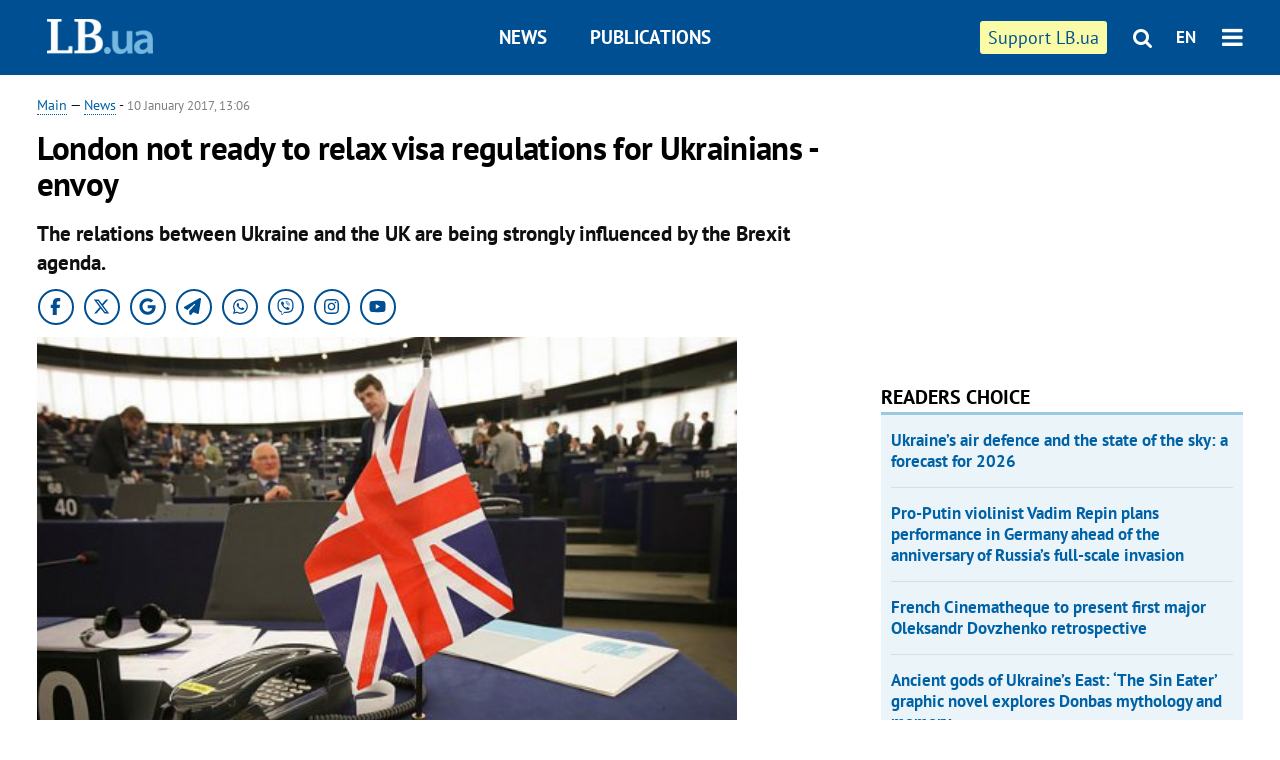

--- FILE ---
content_type: text/html; charset=utf-8
request_url: https://en.lb.ua/news/2017/01/10/2801_london_ready_relax_visa.html
body_size: 6705
content:
<!DOCTYPE html>
<html>
<head>

	<meta http-equiv="content-type" content="text/html;charset=utf-8">
	<title>London not ready to relax visa regulations for Ukrainians - envoy</title>
	<meta name="keywords" content="visa liberalization,UK">
	<meta name="description" content="The relations between Ukraine and the UK are being strongly influenced by the Brexit agenda.">
	    <link rel="canonical" href="https://en.lb.ua/news/2017/01/10/2801_london_ready_relax_visa.html" />
    	
    <meta name="format-detection" content="telephone=no">

            <link rel="dns-prefetch" href="//i.lb.ua">
    <link rel="dns-prefetch" href="//www.facebook.com">
    <link rel="dns-prefetch" href="//www.googletagservices.com">
    <link rel="dns-prefetch" href="//googleads.g.doubleclick.net">
    <link rel="dns-prefetch" href="//pagead2.googlesyndication.com">

    <link rel="preload" href="/media/217/news/fonts/ptsans.woff2" as="font" type="font/woff2" crossorigin>
    <link rel="preload" href="/media/217/news/fonts/ptsansb.woff2" as="font" type="font/woff2" crossorigin>
    <link rel="preload" href="/media/217/news/fonts/icons.woff2" as="font" type="font/woff2" crossorigin>

    <link rel="preload" href="/media/217/news/css/style.css" type="text/css" as="style" onload="this.onload=null;this.rel='stylesheet'">

    <link rel="preload" href="/media/217/news/js/jquery-3.1.1.min.js" as="script">
    <link rel="preload" href="/media/217/news/js/common.js" as="script">
    <link rel="preload" href="//pagead2.googlesyndication.com/pagead/js/adsbygoogle.js" as="script">
        <link rel="preload" href="/media/217/news/css/social-likes.css" type="text/css" as="style" onload="this.onload=null;this.rel='stylesheet'">

		<link rel="alternate" type="application/rss+xml" title="LB.ua RSS" href="https://lb.ua/export/rss.xml">
	
	<!-- facebook -->
			<meta property="fb:app_id" content="147594101940225">
	<meta property="fb:admins" content="100001550293023">
	<meta property="og:site_name" content="LB.ua">
    <meta name="twitter:site" content="@lb_ua">
	    <meta name="RESOURCE-TYPE" content="DOCUMENT" />
    <meta name="DISTRIBUTION" content="GLOBAL" />

	<meta property="og:url" content="https://en.lb.ua/news/2017/01/10/2801_london_ready_relax_visa.html"/>
    <meta property="og:type" content="article"/>
	<meta property="og:title" content="London not ready to relax visa regulations for Ukrainians - envoy"/>
	<meta property="og:description" content="The relations between Ukraine and the UK are being strongly influenced by the Brexit agenda." />

    <meta name="twitter:title" content="London not ready to relax visa regulations for Ukrainians - envoy" />
    <meta name="twitter:description" content="The relations between Ukraine and the UK are being strongly influenced by the Brexit agenda." />

	            <meta property="og:image" content="https://i.lb.ua/english/054/30/5874c09964c50.jpeg"/>
    <meta property="og:image:width" content="480"/>
    <meta property="og:image:height" content="320"/>
    <meta property="og:image:secure_url" content="https://i.lb.ua/english/054/30/5874c09964c50.jpeg"/>
    <meta property="og:image:width" content="480"/>
    <meta property="og:image:height" content="320"/>
    <meta property="og:image" content="https://i.lb.ua/english/054/30/5874c09964c50_200_130.jpeg"/>
    <meta property="og:image:width" content="200"/>
    <meta property="og:image:height" content="130"/>

    <meta name="twitter:image" content="https://i.lb.ua/english/054/30/5874c09964c50.jpeg" />
    <meta name="twitter:card" content="summary_large_image">
        	
        
    <meta name="viewport" content="width=device-width,initial-scale=1,user-scalable=yes">

	<!-- CSS -->
	        <link rel="stylesheet" href="/media/217/news/css/style.css">
    <link rel="shortcut icon" type="image/x-icon" href="/favicon.ico">
        <link rel="stylesheet" href="/media/217/news/css/social-likes.css">

	    <script src="/media/217/news/js/jquery-3.1.1.min.js"></script>
        <script async src="/media/217/news/js/common.js"></script>
		
        <script async src="https://securepubads.g.doubleclick.net/tag/js/gpt.js"></script>
    <script>
        window.googletag = window.googletag || {cmd: []};
    </script>
    
        <script async src="https://pagead2.googlesyndication.com/pagead/js/adsbygoogle.js"></script>
    <script>
    (adsbygoogle = window.adsbygoogle || []).push({
          google_ad_client: "ca-pub-6096932064585080",
          enable_page_level_ads: true });
    </script>
    
        <script type="application/ld+json">
    {
        "@context": "https://schema.org",
        "@type": "NewsArticle",
        "mainEntityOfPage": {
            "@type": "WebPage",
            "@id": "https://en.lb.ua/news/2017/01/10/2801_london_ready_relax_visa.html"
        },
        "headline": "London not ready to relax visa regulations for Ukrainians - envoy",
                "image": [
            "https://i.lb.ua/english/054/30/5874c09964c50.jpeg"
        ],
                "datePublished": "2017-01-10T13:06:00+02:00",
        "dateModified": "2022-03-10T12:50:00+02:00",
                "publisher": {
            "@type": "Organization",
            "name": "LB.ua",
            "alternateName": "Лівий берег",
            "logo": {
                "@type": "ImageObject",
                "url": "https://lb.ua/media/news/img/logo/logo.white.png"
            }
        }
    }
    </script>
</head>


<body >


<header class="site-header">
	<div class="layout">
	<div class="layout-wrapper clearfix">
        <nav class="header">
            <div class="logo logo-eng"><a href="https://en.lb.ua"></a></div>
            <ul class="nav-menu nav-menu-right">
                <li class="nav-item nav-item-donate"><a href="https://en.lb.ua/news/2022/03/04/10185_need_your_support_.html" target="_blank"><span>Support&nbspLB.ua</span></a></li>


                                
                
                                <li class="nav-item nav-item-search hide-on-phone"><a href="#header-search" data-toggle="collapse" aria-expanded="false" aria-controls="header-search"><span class="icons icon-search" ></span></a></li>
                
                <li class="nav-item nav-item-lang dropdown"><a href="javascript:void(0);" data-toggle="dropdown" type="button">EN</a>
    <ul class="dropdown-menu dropdown-lang">
        <li class="border"><a href="//lb.ua" alt="українська">УКР</a></li>
    </ul>
</li>

				<li class="nav-item nav-item-menu dropdown"><a a href="javascript:void(0);" onclick="return false;" type="button" data-toggle="dropdown"><span class="icons icon-bars"/></a>
    <div class="dropdown-menu dropdown-right">
        <div class="dropdown-flex">
            <ul class="dropdown-flex-box">
                <li><a href="/newsfeed">News</a></li>
                <li><a href="/analytics">Publications</a></li>
                <li><a href="/author">Authors</a></li>
                <li><a href="/archive">Archive</a></li>
            </ul>
        </div>
        <div class="nav-item-menu-icons" style="min-width: 240px;">
            <a rel="nofollow" target="_blank" href="https://www.facebook.com/%D0%9B%D1%96%D0%B2%D0%B8%D0%B9-%D0%91%D0%B5%D1%80%D0%B5%D0%B3-LBUA-111382865585059"><span class="icons icon-facebook"/></a>
            <a rel="nofollow" target="_blank" href="https://twitter.com/lb_ua"><span class="icons icon-twitter"/></a>
            <a rel="nofollow" href="https://lb.ua/rss/eng/rss.xml"><span class="icons icon-rss"/></a>
            <a rel="nofollow" href="#header-search" data-toggle="collapse" aria-expanded="false" aria-controls="header-search"><span class="icons icon-search"/></a>
        <!-- <a rel="nofollow" target="_blank" href="https://vk.com/lb_ua"><span class="icons icon-vk"/></a> -->
        </div>
    </div>
</li>
            </ul>

            <ul class="nav-menu nav-menu-main">
    <li class=""><a href="/newsfeed">News</a></li>
    <li class="nav-item-analytics"><a href="/analytics">Publications</a></li>
    
</ul>

    		
        </nav>
	</div>
	</div>

        <div class="collapse" id="header-search">
    <div class="layout">
        <div class="layout-wrapper">
            <form class="search-form" action="/search">
                <input class="search-txt" type="text" name="q" placeholder="Search phrase"/>
                <button class="search-btn" type="submit"><span class="icons icon-search"></span></button>
            </form>
        </div>
    </div>
    </div>
    
    	<div class="sub-menu">
	<div class="layout">
		<div class="layout-wrapper">
			<ul class="nav-links">
						    				    			    						</ul>
		</div>
	</div>
	</div>
    
</header>

    
<div class="site-content layout layout-material">

        <div class="layout-wrapper clearfix">

        
		<div class="col-content ">
		    <div class="col-content-wrapper clearfix">

            <article class="material" itemscope itemtype="https://schema.org/NewsArticle">
    	
	<div class="header">
		<div class="date">
            <a href="https://en.lb.ua">Main</a> &mdash;
<a href="/newsfeed">News</a> -
                        <time class="time" pubdate itemprop="datePublished" datetime="2017-01-10T13:06:00Z">10 January 2017, 13:06</time>                        <meta itemprop="dateModified" content="2022-03-10"/>
		</div>

        
                <h1 itemprop="headline">London not ready to relax visa regulations for Ukrainians - envoy
                    </h1>
        
		

                <div class="material-h2" itemprop="description"><p>The relations between Ukraine and the UK are being strongly influenced by the Brexit agenda.</p></div>
        
                                            <meta itemprop="author" content="LB.ua">                        	</div>

        <div class="social_items">
<a class="social_item" target="_blank" href="https://www.facebook.com/%D0%9B%D1%96%D0%B2%D0%B8%D0%B9-%D0%91%D0%B5%D1%80%D0%B5%D0%B3-LBUA-111382865585059"><img alt="Facebook" src="/media/217/news/img/social/svg/ico_facebook.svg"></a>
<a class="social_item" target="_blank" href="https://x.com/lb_ua"><img alt="X" src="/media/217/news/img/social/svg/ico_x.svg"></a>
<a class="social_item" target="_blank" href="https://news.google.com/publications/CAAiEDV6tMkld_qrUyPPCI79mAIqFAgKIhA1erTJJXf6q1MjzwiO_ZgC?hl=uk&gl=UA&ceid=UA:uk"><img alt="Google news" src="/media/217/news/img/social/svg/ico_google.svg"></a>
<a class="social_item telegram" target="_blank" href="https://t.me/lbua_official"><img alt="Telegram" src="/media/217/news/img/social/svg/ico_telegram.svg"></a>
<a class="social_item whatsapp" target="_blank" href="https://whatsapp.com/channel/0029VauDSICJkK76e3PmZQ01"><img alt="Whatsapp" src="/media/217/news/img/social/svg/ico_whatsapp.svg"></a>
<a class="social_item" target="_blank" href="https://invite.viber.com/?g2=AQBYUdAHMR2JGFPjD6YZwS8PNwrijYiZxSPxC14PhuVSJIguvtO7rDHybnkn%2BiSu"><img alt="Viber" src="/media/217/news/img/social/svg/ico_viber.svg"></a>
<a class="social_item" target="_blank" href="https://www.instagram.com/lb.ua_official?igsh=MmozYmEycGlta3Vh"><img alt="Instagram" src="/media/217/news/img/social/svg/ico_instagram.svg"></a>
<a class="social_item" target="_blank" href="https://www.youtube.com/@lblive1902"><img alt="Youtube" src="/media/217/news/img/social/svg/ico_youtube.svg"></a>
</div>
	
		<div class="image" itemprop="image" itemscope itemtype="https://schema.org/ImageObject" data-ad-ignore="true">
		<img loading="lazy" src="https://i.lb.ua/english/054/30/5874c09964c50.jpeg" alt="London not ready to relax visa regulations for Ukrainians - envoy" >
        <meta itemprop="width" content="480" />
        <meta itemprop="height" content="320" />
        <meta itemprop="url" content="https://i.lb.ua/english/054/30/5874c09964c50.jpeg" />
				<div class="author">Photo: Photo: EPA / UPG</div>	</div>
	
	
	

	
        <div itemprop="articleBody"><p>The United Kingdom is not ready to relax&nbsp;visa regulations for Ukrainian citizens, Ukraine's Ambassador to the UK Natalia Galibarenko said in an exclusive interview with LB.ua on 9
January.</p>
<p>"Unfortunately, the UK government is not ready to meet those proposals [to relax visa regulations] due to its plans to tighten control over labour migration," the ambassador said.</p>
<p>Galibarenko said the Ukrainian side had repeatedly raised this issue with the British government.</p>
<p>The diplomat suggested "some issues of bilateral agenda are under the influence of Brexit".</p></div>
    

	

	
	

    

            

            

    
            

    <div class="hidden" itemprop="publisher" itemscope itemtype="https://schema.org/Organization">
        <meta itemprop="name" content="LB.ua" />
        <div class="hidden" itemprop="logo" itemscope itemtype="https://schema.org/ImageObject">
            <meta itemprop="url" content="https://lb.ua/media/news/img/logo/logo.png" />
        </div>
    </div>
    <meta itemscope itemprop="mainEntityOfPage" itemType="https://schema.org/WebPage" itemid="https://en.lb.ua/news/2017/01/10/2801_london_ready_relax_visa.html" />


    <noindex>
        <div class="block read-social">
    </div>
            
            
        
    
                    </noindex>

    
    


                <div class="block sources thin-link" itemprop="keywords"><span>Tags: </span><a href="/tag/159_visa_liberalization" rel="tag">visa liberalization</a></div>
        

    </article>



<div class="material-related">
    
                        
                    <div class="block related-news news-by-theme">

<ul class="feed">
    <li class="">
        <div class="time"><time datetime="2024-06-20T15:01:00Z">
    20 June 2024, 15:01
    </time></div>
        <a href="https://en.lb.ua/news/2024/06/20/30116_ukraine_eu_extended_transport.html">Ukraine, EU extended transport visa-free regime
</a>
    </li>
</ul>
</div>
                

<noindex>
    
    
                            <section class="block related-news related-by-rubric">
<div class="caption no-margin">Read also</div>
<ul class="lenta lenta-simple">
    <li class="item-news  ">    <time datetime="2017-01-11T11:29:00Z">
    11 January 2017, 11:29
    </time>
        <div class="title"><a href="https://en.lb.ua/news/2017/01/11/2815_wb_expects_ukraines_economy_grow.html">WB expects Ukraine's economy to grow 2% in 2017 and 3% in 2018-2019
</a></div>
</li>

    <li class="item-news  ">    <time datetime="2017-01-11T11:12:00Z">
    11 January 2017, 11:12
    </time>
        <div class="title"><a href="https://en.lb.ua/news/2017/01/11/2814_savchenkos_lists_prisoners.html">Savchenko's lists of prisoners amended
</a></div>
</li>

    <li class="item-news  ">    <time datetime="2017-01-11T10:50:00Z">
    11 January 2017, 10:50
    </time>
        <div class="title"><a href="https://en.lb.ua/news/2017/01/11/2813_nbu_closes_platinum_bank.html">​NBU closes Platinum Bank
</a></div>
</li>

    <li class="item-news  ">    <time datetime="2017-01-10T17:29:00Z">
    10 January 2017, 17:29
    </time>
        <div class="title"><a href="https://en.lb.ua/news/2017/01/10/2807_kyivs_mariyinskyy_park_hosts.html">Kyiv's Mariyinskyy Park hosts handmade Xmas tree contest
</a></div>
</li>

    <li class="item-news  ">    <time datetime="2017-01-10T16:40:00Z">
    10 January 2017, 16:40
    </time>
        <div class="title"><a href="https://en.lb.ua/news/2017/01/10/2806_donetsk_militants_snub_savchenkos.html">Donetsk militants snub Savchenko's idea of prisoner exchange
</a></div>
</li>

    <li class="item-news  ">    <time datetime="2017-01-10T16:19:00Z">
    10 January 2017, 16:19
    </time>
        <div class="title"><a href="https://en.lb.ua/news/2017/01/10/2805_fugitive_gas_oligarch_kremlins.html">Fugitive gas oligarch is Kremlin's agent of influence - Russian opposition honcho
</a></div>
</li>

    <li class="item-news  ">    <time datetime="2017-01-10T14:59:00Z">
    10 January 2017, 14:59
    </time>
        <div class="title"><a href="https://en.lb.ua/news/2017/01/10/2804_five_ato_troops_wounded_donbas_last.html">Five ATO troops wounded in Donbas last day
</a></div>
</li>

    <li class="item-news  ">    <time datetime="2017-01-10T14:12:00Z">
    10 January 2017, 14:12
    </time>
        <div class="title"><a href="https://en.lb.ua/news/2017/01/10/2803_savchenko_publishes_lists.html">Savchenko publishes lists of separatist-held POWs
</a></div>
</li>

    <li class="item-news  important">    <time datetime="2017-01-10T13:32:00Z">
    10 January 2017, 13:32
    </time>
        <div class="title"><a href="https://en.lb.ua/news/2017/01/10/2802_uk_sees_budapest_memorandum.html"><span class="ico-text">Exclusive</span>UK sees Budapest Memorandum as political non-binding document - envoy
</a></div>
</li>

    <li class="item-news  ">    <time datetime="2017-01-10T12:53:00Z">
    10 January 2017, 12:53
    </time>
        <div class="title"><a href="https://en.lb.ua/news/2017/01/10/2800_memorial_murdered_poles.html">Memorial to murdered Poles vandalised in western Ukraine
</a></div>
</li>

    <li class="item-news  ">    <time datetime="2017-01-10T11:10:00Z">
    10 January 2017, 11:10
    </time>
        <div class="title"><a href="https://en.lb.ua/news/2017/01/10/2799_kyiv_talks_uk_trade.html"><span class="ico-text">Exclusive</span>Kyiv in talks with UK on trade, economic relations after Brexit - envoy
</a></div>
</li>

    <li class="item-news  ">    <time datetime="2017-01-09T18:12:00Z">
    09 January 2017, 18:12
    </time>
        <div class="title"><a href="https://en.lb.ua/news/2017/01/09/2797_bandurists_hold_carol_flashmob.html"><span class="ico-text">Exclusive, Видео</span>Bandurists hold carol flashmob at Kyiv railway terminal
</a></div>
</li>

    <li class="item-news  important">    <time datetime="2017-01-09T14:08:00Z">
    09 January 2017, 14:08
    </time>
        <div class="title"><a href="https://en.lb.ua/news/2017/01/09/2795_five_ato_troops_wounded_donbas_8.html">Five ATO troops wounded in Donbas on 8 Jan
</a></div>
</li>

    <li class="item-news  important">    <time datetime="2017-01-09T13:40:00Z">
    09 January 2017, 13:40
    </time>
        <div class="title"><a href="https://en.lb.ua/news/2017/01/09/2794_journalist_caught_trying_smuggle.html">Journalist caught trying to smuggle MN17 debris to Netherlands
</a></div>
</li>

    <li class="item-news  ">    <time datetime="2017-01-09T11:55:00Z">
    09 January 2017, 11:55
    </time>
        <div class="title"><a href="https://en.lb.ua/news/2017/01/09/2793_eight_killed_45_injured_road.html">Eight killed, 45 injured in road accidents in Sunday snowstorms
</a></div>
</li>

</ul>
</section>
 
                

    </noindex>
</div>


<noindex>
<div class="float_container_t0 hidden"></div>
<div class="float_container_t2 hidden"></div>
</noindex>

	    	</div>

        		</div>

		<aside class="col-right">
        	
			    

    

    <section class="adv-banner-3">
<!-- Content.300x250 -->
<ins class="adsbygoogle"
     style="display:inline-block;width:300px;height:250px"
     data-ad-client="ca-pub-6096932064585080"
     data-ad-slot="4143330288"></ins>
<script>
(adsbygoogle = window.adsbygoogle || []).push({});
</script></section>

    
    	
        <section class="section-popular have-background hide-on-phone">
<div class="caption">Readers choice</div>
    <ul class="feed background">
        <li>
        <a href="">
            
            Ukraine’s air defence and the state of the sky: a forecast for 2026

        </a>
    </li>
        <li>
        <a href="">
            
            Pro-Putin violinist Vadim Repin plans performance in Germany ahead of the anniversary of Russia’s full-scale invasion

        </a>
    </li>
        <li>
        <a href="">
            
            French Cinematheque to present first major Oleksandr Dovzhenko retrospective

        </a>
    </li>
        <li>
        <a href="">
            
            Ancient gods of Ukraine’s East: ‘The Sin Eater’ graphic novel explores Donbas mythology and memory

        </a>
    </li>
        <li>
        <a href="">
            
            Switzerland cancels screening of Russia Today propaganda film on Revolution of Dignity

        </a>
    </li>
        <li>
        <a href="">
            
            Performances by pro-Kremlin ballerina Zakharova and violinist Repin cancelled in Florence

        </a>
    </li>
        <li>
        <a href="">
            
            Ukrainian nonconformist artists of the 1980s: an exhibition of artistic dissent in Washington

        </a>
    </li>
    </ul>
    
</section>

    <section class="adv-block">
<div class="adv-banner-4 sticked hide-on-tablet hide-on-phone">
<div class="adv-caption">Реклама</div>
<!-- Index.300x600 -->
<ins class="adsbygoogle"
     style="display:inline-block;width:300px;height:600px"
     data-ad-client="ca-pub-6096932064585080"
     data-ad-slot="8605697088"></ins>
<script>
(adsbygoogle = window.adsbygoogle || []).push({});
</script></div>
</section>
	
			</aside>

	</div>
    
</div>


<footer class="site-footer">
	<div class="layout">
<div class="layout-wrapper clearfix">
	<a class="scroll-top" href="#"></a>
	<div class="footer-links">
		<ul>
			
            <li><a href="/about">About us</a></li>
            <li><a href="https://lb.ua/reklama">Advertising</a></li>
            <li><a href="">Ивенты</a></li>
            <li><a href="/about/contacts">Editorial</a></li>
            <li><a href="/about/standards">Standards and Policies</a></li>
			<li><a href="/about/terms">User agreement</a></li>
		</ul>
	</div>

	<div class="about">
                <p>LB.ua must be linked directly in case of full or partial reproduction of materials. No materials containing links to the Ukrainian News agency or the Ukrainian Photo Group may be re-printed, copied, reproduced or used in any other way</p>
        <p>Materials posted on the site with the label "Advertisement" / "Company News" / "Press Release" / "Promoted" are advertising and are published on the rights of advertising. , however, the editors participate in the preparation of this content and share the opinions expressed in these materials.</p>
        <p>The editors are not responsible for the facts and value judgments published in advertising materials. According to Ukrainian legislation, the advertiser is responsible for the content of advertising.</p>
        <p>The International Renaissance Foundation provides institutional support to the editorial office of LB.UA within the framework of the "Social Capital" program. Materials produced in the framework of support reflect the position of the authors and do not necessarily coincide with the position of the International Renaissance Foundation.</p>
        <p>Online Media Entity; Media ID - R40-05097</p>
            </div>
	<div class="counters">
                <span><a rel="nofollow" href="http://depositphotos.com/?utm_source=LB&amp;utm_medium=footer&amp;utm_campaign=UA-brand"><img loading="lazy" src="/media/217/news/img/icos/deposit2.png" alt="DepositPhotos" width="143" height="33"></a></span>
        <span><a rel="nofollow" href="http://irf.ua"><img loading="lazy" src="/media/217/news/img/icos/irf.png" alt="IRF" width="105" height="33"></a></span>
        <span><a rel="nofollow" href="https://serpstat.com/uk/"><img loading="lazy" src="/media/217/news/img/icos/serpstat.svg" alt="Serpstat" width="140" height="33""></a></span>
        		    		<!-- Google tag (gtag.js) -->
<script async src="https://www.googletagmanager.com/gtag/js?id=G-SQPB7DNKSQ"></script>
<script>
  window.dataLayer = window.dataLayer || [];
  function gtag(){dataLayer.push(arguments);}
  gtag('js', new Date());

  gtag('config', 'G-SQPB7DNKSQ');
</script>
			</div>
</div>
</div>


<div class="overlay" id="overlay"></div>


<div id="popup_mistake" class="popup do-mistake" url="/core/orphus/">
	<div class="caption">Error found! <div class="close"></div></div>
	<div class="title">Mistake in text:</div>
	<div class="text-w-mistake"></div>
	<div>It is wrong because:</div>
	<textarea></textarea>
	<br style="clear: both;" />
	<a class="button" name="send" href="#">Send</a>
	<a class="no-mistake" name="close" href="#">Oops, not an error!</a>
</div>


<div id="act-login" class="popup do-login">

</div>

</footer>



</body>

<!-- eng.vm2.gg2.lb.ua :: 2026-01-21 07:21:26 -->
</html>

--- FILE ---
content_type: text/html; charset=utf-8
request_url: https://www.google.com/recaptcha/api2/aframe
body_size: 248
content:
<!DOCTYPE HTML><html><head><meta http-equiv="content-type" content="text/html; charset=UTF-8"></head><body><script nonce="y1bcVSugAv9OqUwsFTx-Jg">/** Anti-fraud and anti-abuse applications only. See google.com/recaptcha */ try{var clients={'sodar':'https://pagead2.googlesyndication.com/pagead/sodar?'};window.addEventListener("message",function(a){try{if(a.source===window.parent){var b=JSON.parse(a.data);var c=clients[b['id']];if(c){var d=document.createElement('img');d.src=c+b['params']+'&rc='+(localStorage.getItem("rc::a")?sessionStorage.getItem("rc::b"):"");window.document.body.appendChild(d);sessionStorage.setItem("rc::e",parseInt(sessionStorage.getItem("rc::e")||0)+1);localStorage.setItem("rc::h",'1768972889202');}}}catch(b){}});window.parent.postMessage("_grecaptcha_ready", "*");}catch(b){}</script></body></html>

--- FILE ---
content_type: application/javascript; charset=utf-8
request_url: https://fundingchoicesmessages.google.com/f/AGSKWxUqwdd9-ShmZaax2GMFUaw8KOg8SxC3CPs-oCw6BU93gw-d4Lo47GW925GnKpMBdEsTD4wdS0wNeJ8Q8URtgD14fZQU6pLMzGyEAu-W9e906EaRtZr1IUiRiIjQlq6VfLUlsm1U3d96rAkEV6PMYlIMz61PR6wvA0z7TSlf4djoieh9zfF9VXaY1mYr/_/adzone4./viagogoads./toprightads./adopspush-/adsnippet.
body_size: -1291
content:
window['84e91be9-c361-436c-b2c2-be413f079a79'] = true;